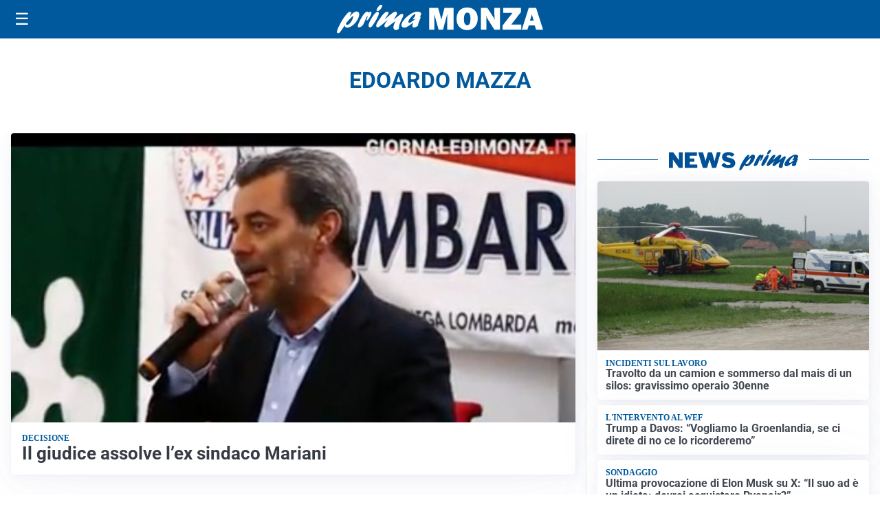

--- FILE ---
content_type: text/html; charset=utf8
request_url: https://primamonza.it/media/my-theme/widgets/list-posts/sidebar-video-piu-visti.html?ts=29483552
body_size: 712
content:
<div class="widget-title"><span>Video più visti</span></div>
<div class="widget-sidebar-featured-poi-lista">
            
                    <article class="featured">
                <a href="https://primamonza.it/attualita/medici-e-medicina-i-primi-mille-giorni-che-determinano-la-salute-futura-e-le-nuove-frontiere-della-neonatologia/">
                                            <figure><img width="480" height="300" src="https://primamonza.it/media/2026/01/Screenshot-2026-01-21-083034-480x300.jpg" class="attachment-thumbnail size-thumbnail wp-post-image" alt="&#8220;Medici e Medicina&#8221;: i primi mille giorni che determinano la salute futura e le nuove frontiere della neonatologia" loading="lazy" sizes="(max-width: 480px) 480px, (max-width: 1024px) 640px, 1280px" decoding="async" /></figure>
                                        <div class="post-meta">
                                                    <span class="lancio">televisione</span>
                                                <h3>&#8220;Medici e Medicina&#8221;: i primi mille giorni che determinano la salute futura e le nuove frontiere della neonatologia</h3>
                    </div>
                </a>
            </article>
                    
                    <article class="compact">
                <a href="https://primamonza.it/attualita/il-sogno-nel-tempo-e-realta-i-dipinti-ottocenteschi-tornano-sul-ponte-di-san-rocco/">
                    <div class="post-meta">
                                                    <span class="lancio">Evento</span>
                                                <h3>Il &#8220;Sogno nel tempo&#8221; è realtà: i dipinti ottocenteschi tornano sul ponte di San Rocco</h3>
                    </div>
                </a>
            </article>
                    
                    <article class="compact">
                <a href="https://primamonza.it/sanita/medici-e-medicina-la-neurochirurgia-apre-il-viaggio-nella-scienza-raccontata-in-tv/">
                    <div class="post-meta">
                                                    <span class="lancio">televisione</span>
                                                <h3>“Medici e Medicina”: la neurochirurgia apre il viaggio nella scienza raccontata in Tv</h3>
                    </div>
                </a>
            </article>
            </div>

<div class="widget-footer"><a role="button" href="/multimedia/video/" class="outline widget-more-button">Altri video</a></div>